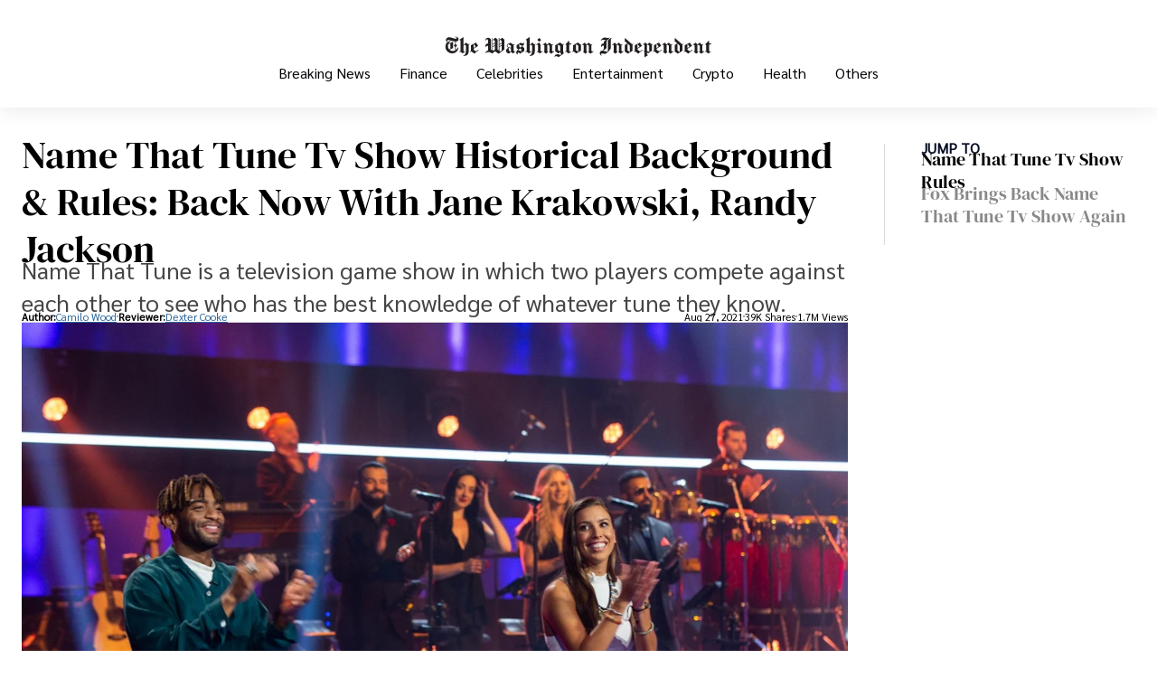

--- FILE ---
content_type: application/javascript
request_url: https://washingtonindependent.org/0f5a3fa4a29d1bbd8a20e88e54cdaa37deac7d5d.js
body_size: 1911
content:
"use strict";(self.__LOADABLE_LOADED_CHUNKS__=self.__LOADABLE_LOADED_CHUNKS__||[]).push([[4777],{4697:(e,r,a)=>{a.d(r,{Z:()=>h});var t=a(1526),s=a(6411),c=a(6686),n=a(7563),u=a(211),i=a(8160),o=a(2190),l=function(e,r,a){for(var t=0,c=0;t=c,c=(0,s.fj)(),38===t&&12===c&&(r[a]=1),!(0,s.r)(c);)(0,s.lp)();return(0,s.tP)(e,s.FK)},$=new WeakMap,p=function(e){if("rule"===e.type&&e.parent&&!(e.length<1)){for(var r=e.value,a=e.parent,t=e.column===a.column&&e.line===a.line;"rule"!==a.type;)if(!(a=a.parent))return;if((1!==e.props.length||58===r.charCodeAt(0)||$.get(a))&&!t){$.set(e,!0);for(var n=[],u=function(e,r){return(0,s.cE)(function(e,r){var a=-1,t=44;do{switch((0,s.r)(t)){case 0:38===t&&12===(0,s.fj)()&&(r[a]=1),e[a]+=l(s.FK-1,r,a);break;case 2:e[a]+=(0,s.iF)(t);break;case 4:if(44===t){e[++a]=58===(0,s.fj)()?"&\f":"",r[a]=e[a].length;break}default:e[a]+=(0,c.Dp)(t)}}while(t=(0,s.lp)());return e}((0,s.un)(e),r))}(r,n),i=a.props,o=0,p=0;o<u.length;o++)for(var f=0;f<i.length;f++,p++)e.props[p]=n[o]?u[o].replace(/&\f/g,i[f]):i[f]+" "+u[o]}}},f=function(e){if("decl"===e.type){var r=e.value;108===r.charCodeAt(0)&&98===r.charCodeAt(2)&&(e.return="",e.value="")}};function g(e,r){switch((0,c.vp)(e,r)){case 5103:return n.G$+"print-"+e+e;case 5737:case 4201:case 3177:case 3433:case 1641:case 4457:case 2921:case 5572:case 6356:case 5844:case 3191:case 6645:case 3005:case 6391:case 5879:case 5623:case 6135:case 4599:case 4855:case 4215:case 6389:case 5109:case 5365:case 5621:case 3829:return n.G$+e+e;case 5349:case 4246:case 4810:case 6968:case 2756:return n.G$+e+n.uj+e+n.MS+e+e;case 6828:case 4268:return n.G$+e+n.MS+e+e;case 6165:return n.G$+e+n.MS+"flex-"+e+e;case 5187:return n.G$+e+(0,c.gx)(e,/(\w+).+(:[^]+)/,n.G$+"box-$1$2"+n.MS+"flex-$1$2")+e;case 5443:return n.G$+e+n.MS+"flex-item-"+(0,c.gx)(e,/flex-|-self/,"")+e;case 4675:return n.G$+e+n.MS+"flex-line-pack"+(0,c.gx)(e,/align-content|flex-|-self/,"")+e;case 5548:return n.G$+e+n.MS+(0,c.gx)(e,"shrink","negative")+e;case 5292:return n.G$+e+n.MS+(0,c.gx)(e,"basis","preferred-size")+e;case 6060:return n.G$+"box-"+(0,c.gx)(e,"-grow","")+n.G$+e+n.MS+(0,c.gx)(e,"grow","positive")+e;case 4554:return n.G$+(0,c.gx)(e,/([^-])(transform)/g,"$1"+n.G$+"$2")+e;case 6187:return(0,c.gx)((0,c.gx)((0,c.gx)(e,/(zoom-|grab)/,n.G$+"$1"),/(image-set)/,n.G$+"$1"),e,"")+e;case 5495:case 3959:return(0,c.gx)(e,/(image-set\([^]*)/,n.G$+"$1$`$1");case 4968:return(0,c.gx)((0,c.gx)(e,/(.+:)(flex-)?(.*)/,n.G$+"box-pack:$3"+n.MS+"flex-pack:$3"),/s.+-b[^;]+/,"justify")+n.G$+e+e;case 4095:case 3583:case 4068:case 2532:return(0,c.gx)(e,/(.+)-inline(.+)/,n.G$+"$1$2")+e;case 8116:case 7059:case 5753:case 5535:case 5445:case 5701:case 4933:case 4677:case 5533:case 5789:case 5021:case 4765:if((0,c.to)(e)-1-r>6)switch((0,c.uO)(e,r+1)){case 109:if(45!==(0,c.uO)(e,r+4))break;case 102:return(0,c.gx)(e,/(.+:)(.+)-([^]+)/,"$1"+n.G$+"$2-$3$1"+n.uj+(108==(0,c.uO)(e,r+3)?"$3":"$2-$3"))+e;case 115:return~(0,c.Cw)(e,"stretch")?g((0,c.gx)(e,"stretch","fill-available"),r)+e:e}break;case 4949:if(115!==(0,c.uO)(e,r+1))break;case 6444:switch((0,c.uO)(e,(0,c.to)(e)-3-(~(0,c.Cw)(e,"!important")&&10))){case 107:return(0,c.gx)(e,":",":"+n.G$)+e;case 101:return(0,c.gx)(e,/(.+:)([^;!]+)(;|!.+)?/,"$1"+n.G$+(45===(0,c.uO)(e,14)?"inline-":"")+"box$3$1"+n.G$+"$2$3$1"+n.MS+"$2box$3")+e}break;case 5936:switch((0,c.uO)(e,r+11)){case 114:return n.G$+e+n.MS+(0,c.gx)(e,/[svh]\w+-[tblr]{2}/,"tb")+e;case 108:return n.G$+e+n.MS+(0,c.gx)(e,/[svh]\w+-[tblr]{2}/,"tb-rl")+e;case 45:return n.G$+e+n.MS+(0,c.gx)(e,/[svh]\w+-[tblr]{2}/,"lr")+e}return n.G$+e+n.MS+e+e}return e}var x=[function(e,r,a,t){if(e.length>-1&&!e.return)switch(e.type){case n.h5:e.return=g(e.value,e.length);break;case n.lK:return(0,u.q)([(0,s.JG)(e,{value:(0,c.gx)(e.value,"@","@"+n.G$)})],t);case n.Fr:if(e.length)return(0,c.$e)(e.props,(function(r){switch((0,c.EQ)(r,/(::plac\w+|:read-\w+)/)){case":read-only":case":read-write":return(0,u.q)([(0,s.JG)(e,{props:[(0,c.gx)(r,/:(read-\w+)/,":"+n.uj+"$1")]})],t);case"::placeholder":return(0,u.q)([(0,s.JG)(e,{props:[(0,c.gx)(r,/:(plac\w+)/,":"+n.G$+"input-$1")]}),(0,s.JG)(e,{props:[(0,c.gx)(r,/:(plac\w+)/,":"+n.uj+"$1")]}),(0,s.JG)(e,{props:[(0,c.gx)(r,/:(plac\w+)/,n.MS+"input-$1")]})],t)}return""}))}}],h=function(e){var r=e.key;if("css"===r){var a=document.querySelectorAll("style[data-emotion]:not([data-s])");Array.prototype.forEach.call(a,(function(e){-1!==e.getAttribute("data-emotion").indexOf(" ")&&(document.head.appendChild(e),e.setAttribute("data-s",""))}))}var s,c,n=e.stylisPlugins||x,l={},$=[];s=e.container||document.head,Array.prototype.forEach.call(document.querySelectorAll('style[data-emotion^="'+r+' "]'),(function(e){for(var r=e.getAttribute("data-emotion").split(" "),a=1;a<r.length;a++)l[r[a]]=!0;$.push(e)}));var g,h=[p,f],d=[u.P,(0,i.cD)((function(e){g.insert(e)}))],G=(0,i.qR)(h.concat(n,d));c=function(e,r,a,t){var s;g=a,s=e?e+"{"+r.styles+"}":r.styles,(0,u.q)((0,o.MY)(s),G),t&&(v.inserted[r.name]=!0)};var v={key:r,sheet:new t.m({key:r,container:s,nonce:e.nonce,speedy:e.speedy,prepend:e.prepend,insertionPoint:e.insertionPoint}),nonce:e.nonce,inserted:l,registered:{},insert:c};return v.sheet.hydrate($),v}}}]);

--- FILE ---
content_type: application/javascript
request_url: https://washingtonindependent.org/5639da375ce9234b40be8bac988eb0a0d6b33898.js
body_size: 5
content:
(self.__LOADABLE_LOADED_CHUNKS__=self.__LOADABLE_LOADED_CHUNKS__||[]).push([[1493],{4938:function(t,s,i){var n,r,e,o,h,l;t.exports=(n=i(8249),e=(r=n).lib,o=e.Base,h=e.WordArray,(l=r.x64={}).Word=o.extend({init:function(t,s){this.high=t,this.low=s}}),l.WordArray=o.extend({init:function(t,s){t=this.words=t||[],this.sigBytes=null!=s?s:8*t.length},toX32:function(){for(var t=this.words,s=t.length,i=[],n=0;n<s;n++){var r=t[n];i.push(r.high),i.push(r.low)}return h.create(i,this.sigBytes)},clone:function(){for(var t=o.clone.call(this),s=t.words=this.words.slice(0),i=s.length,n=0;n<i;n++)s[n]=s[n].clone();return t}}),n)}}]);

--- FILE ---
content_type: application/javascript
request_url: https://washingtonindependent.org/7637ad9a267806300d26b2b3a07d57fbe346eee4.js
body_size: -231
content:
"use strict";(self.__LOADABLE_LOADED_CHUNKS__=self.__LOADABLE_LOADED_CHUNKS__||[]).push([[4561],{7294:(_,s,A)=>{_.exports=A(2408)},5893:(_,s,A)=>{_.exports=A(5251)}}]);

--- FILE ---
content_type: application/javascript
request_url: https://washingtonindependent.org/ecede42d48363daf6ade751d9d717bfa8e608dc7.js
body_size: 712
content:
"use strict";(self.__LOADABLE_LOADED_CHUNKS__=self.__LOADABLE_LOADED_CHUNKS__||[]).push([[2917],{6411:(n,r,e)=>{e.d(r,{FK:()=>f,JG:()=>l,QU:()=>U,Qb:()=>C,Tb:()=>h,Ud:()=>b,cE:()=>A,dH:()=>s,fj:()=>O,iF:()=>E,kq:()=>L,lp:()=>_,mp:()=>p,q6:()=>v,r:()=>g,tP:()=>d,un:()=>D});var t=e(6686),u=1,c=1,o=0,f=0,i=0,a="";function s(n,r,e,t,o,f,i){return{value:n,root:r,parent:e,type:t,props:o,children:f,line:u,column:c,length:i,return:""}}function l(n,r){return(0,t.f0)(s("",null,null,"",null,null,0),n,{length:-n.length},r)}function h(){return i}function p(){return i=f>0?(0,t.uO)(a,--f):0,c--,10===i&&(c=1,u--),i}function _(){return i=f<o?(0,t.uO)(a,f++):0,c++,10===i&&(c=1,u++),i}function O(){return(0,t.uO)(a,f)}function b(){return f}function d(n,r){return(0,t.tb)(a,n,r)}function g(n){switch(n){case 0:case 9:case 10:case 13:case 32:return 5;case 33:case 43:case 44:case 47:case 62:case 64:case 126:case 59:case 123:case 125:return 4;case 58:return 3;case 34:case 39:case 40:case 91:return 2;case 41:case 93:return 1}return 0}function D(n){return u=c=1,o=(0,t.to)(a=n),f=0,[]}function A(n){return a="",n}function E(n){return(0,t.fy)(d(f-1,m(91===n?n+2:40===n?n+1:n)))}function C(n){for(;(i=O())&&i<33;)_();return g(n)>2||g(i)>3?"":" "}function L(n,r){for(;--r&&_()&&!(i<48||i>102||i>57&&i<65||i>70&&i<97););return d(n,b()+(r<6&&32==O()&&32==_()))}function m(n){for(;_();)switch(i){case n:return f;case 34:case 39:34!==n&&39!==n&&m(i);break;case 40:41===n&&m(n);break;case 92:_()}return f}function v(n,r){for(;_()&&n+i!==57&&(n+i!==84||47!==O()););return"/*"+d(r,f-1)+"*"+(0,t.Dp)(47===n?n:_())}function U(n){for(;!g(O());)_();return d(n,f)}},6686:(n,r,e)=>{e.d(r,{$e:()=>b,Cw:()=>s,Dp:()=>u,EQ:()=>i,Ei:()=>_,R3:()=>O,Wn:()=>t,f0:()=>c,fy:()=>f,gx:()=>a,tb:()=>h,to:()=>p,uO:()=>l,vp:()=>o});var t=Math.abs,u=String.fromCharCode,c=Object.assign;function o(n,r){return 45^l(n,0)?(((r<<2^l(n,0))<<2^l(n,1))<<2^l(n,2))<<2^l(n,3):0}function f(n){return n.trim()}function i(n,r){return(n=r.exec(n))?n[0]:n}function a(n,r,e){return n.replace(r,e)}function s(n,r){return n.indexOf(r)}function l(n,r){return 0|n.charCodeAt(r)}function h(n,r,e){return n.slice(r,e)}function p(n){return n.length}function _(n){return n.length}function O(n,r){return r.push(n),n}function b(n,r){return n.map(r).join("")}}}]);

--- FILE ---
content_type: application/javascript
request_url: https://washingtonindependent.org/1939a93174b64d34077cab1e2e681f48d9eb9d16.js
body_size: 1111
content:
(self.__LOADABLE_LOADED_CHUNKS__=self.__LOADABLE_LOADED_CHUNKS__||[]).push([[1707],{885:e=>{e.exports={CASE_SENSITIVE_TAG_NAMES:["animateMotion","animateTransform","clipPath","feBlend","feColorMatrix","feComponentTransfer","feComposite","feConvolveMatrix","feDiffuseLighting","feDisplacementMap","feDropShadow","feFlood","feFuncA","feFuncB","feFuncG","feFuncR","feGaussainBlur","feImage","feMerge","feMergeNode","feMorphology","feOffset","fePointLight","feSpecularLighting","feSpotLight","feTile","feTurbulence","foreignObject","linearGradient","radialGradient","textPath"]}},8276:(e,t,n)=>{var r="html",o="head",a="body",i=/<([a-zA-Z]+[0-9]?)/,s=/<head.*>/i,u=/<body.*>/i,f=function(){throw new Error("This browser does not support `document.implementation.createHTMLDocument`")},l=function(){throw new Error("This browser does not support `DOMParser.prototype.parseFromString`")};if("function"==typeof window.DOMParser){var m=new window.DOMParser;f=l=function(e,t){return t&&(e="<"+t+">"+e+"</"+t+">"),m.parseFromString(e,"text/html")}}if(document.implementation){var c=n(1507).isIE,d=document.implementation.createHTMLDocument(c()?"html-dom-parser":void 0);f=function(e,t){return t?(d.documentElement.getElementsByTagName(t)[0].innerHTML=e,d):(d.documentElement.innerHTML=e,d)}}var p,g=document.createElement("template");g.content&&(p=function(e){return g.innerHTML=e,g.content.childNodes}),e.exports=function(e){var t,n,m,c,d=e.match(i);switch(d&&d[1]&&(t=d[1].toLowerCase()),t){case r:return n=l(e),s.test(e)||(m=n.getElementsByTagName(o)[0])&&m.parentNode.removeChild(m),u.test(e)||(m=n.getElementsByTagName(a)[0])&&m.parentNode.removeChild(m),n.getElementsByTagName(r);case o:case a:return c=f(e).getElementsByTagName(t),u.test(e)&&s.test(e)?c[0].parentNode.childNodes:c;default:return p?p(e):f(e,a).getElementsByTagName(a)[0].childNodes}}},4152:(e,t,n)=>{var r=n(8276),o=n(1507).formatDOM,a=/<(![a-zA-Z\s]+)>/;e.exports=function(e){if("string"!=typeof e)throw new TypeError("First argument must be a string");if(""===e)return[];var t,n=e.match(a);return n&&n[1]&&(t=n[1]),o(r(e),null,t)}},1507:(e,t,n)=>{for(var r,o=n(885),a=n(1642),i=o.CASE_SENSITIVE_TAG_NAMES,s=a.Comment,u=a.Element,f=a.ProcessingInstruction,l=a.Text,m={},c=0,d=i.length;c<d;c++)r=i[c],m[r.toLowerCase()]=r;function p(e){for(var t,n={},r=0,o=e.length;r<o;r++)n[(t=e[r]).name]=t.value;return n}function g(e){return function(e){return m[e]}(e=e.toLowerCase())||e}e.exports={formatAttributes:p,formatDOM:function e(t,n,r){n=n||null;for(var o=[],a=0,i=t.length;a<i;a++){var m,c=t[a];switch(c.nodeType){case 1:(m=new u(g(c.nodeName),p(c.attributes))).children=e(c.childNodes,m);break;case 3:m=new l(c.nodeValue);break;case 8:m=new s(c.nodeValue);break;default:continue}var d=o[a-1]||null;d&&(d.next=m),m.parent=n,m.prev=d,m.next=null,o.push(m)}return r&&((m=new f(r.substring(0,r.indexOf(" ")).toLowerCase(),r)).next=o[0]||null,m.parent=n,o.unshift(m),o[1]&&(o[1].prev=o[0])),o},isIE:function(){return/(MSIE |Trident\/|Edge\/)/.test(navigator.userAgent)}}}}]);

--- FILE ---
content_type: application/javascript
request_url: https://washingtonindependent.org/d4596d1569460d67ce6a4755ea4769234140988e.js
body_size: 1683
content:
(()=>{"use strict";var e,r,t,o,a={},n={};function d(e){var r=n[e];if(void 0!==r)return r.exports;var t=n[e]={exports:{}};return a[e].call(t.exports,t,t.exports,d),t.exports}d.m=a,e=[],d.O=(r,t,o,a)=>{if(!t){var n=1/0;for(b=0;b<e.length;b++){for(var[t,o,a]=e[b],c=!0,f=0;f<t.length;f++)(!1&a||n>=a)&&Object.keys(d.O).every((e=>d.O[e](t[f])))?t.splice(f--,1):(c=!1,a<n&&(n=a));if(c){e.splice(b--,1);var i=o();void 0!==i&&(r=i)}}return r}a=a||0;for(var b=e.length;b>0&&e[b-1][2]>a;b--)e[b]=e[b-1];e[b]=[t,o,a]},d.n=e=>{var r=e&&e.__esModule?()=>e.default:()=>e;return d.d(r,{a:r}),r},t=Object.getPrototypeOf?e=>Object.getPrototypeOf(e):e=>e.__proto__,d.t=function(e,o){if(1&o&&(e=this(e)),8&o)return e;if("object"==typeof e&&e){if(4&o&&e.__esModule)return e;if(16&o&&"function"==typeof e.then)return e}var a=Object.create(null);d.r(a);var n={};r=r||[null,t({}),t([]),t(t)];for(var c=2&o&&e;"object"==typeof c&&!~r.indexOf(c);c=t(c))Object.getOwnPropertyNames(c).forEach((r=>n[r]=()=>e[r]));return n.default=()=>e,d.d(a,n),a},d.d=(e,r)=>{for(var t in r)d.o(r,t)&&!d.o(e,t)&&Object.defineProperty(e,t,{enumerable:!0,get:r[t]})},d.f={},d.e=e=>Promise.all(Object.keys(d.f).reduce(((r,t)=>(d.f[t](e,r),r)),[])),d.u=e=>6128===e?"5ce0014dd52414b216b778fcc27e6e0cdd81eb30.js":820===e?"096b31dffbc95eebe59dda1442f81426410130c5.js":3909===e?"0c7c24ad30c89018a7dd249aef95a3f829040547.js":314===e?"d25d96aeae0ac2a626bfcd8ea050dc6f830c3f7d.js":4384===e?"1600505adbf731bc70d0a9b10159674ad7300b8e.js":2269===e?"91dfcd10c74f629aa74e4babe038fea57b6dad09.js":8078===e?"d43bab4c2aab1d678b37a6c0f76fdb3208b0cc7b.js":7852===e?"c68cbe438d6cdb52fca265dcd5b4b3bc803865eb.js":270===e?"c92013c0b21599a15e001936893091fc62b16cb7.js":9474===e?"a9b3a8585dbbd1f7cd2e49bcfd9ad1f16137deb7.js":void 0,d.g=function(){if("object"==typeof globalThis)return globalThis;try{return this||new Function("return this")()}catch(e){if("object"==typeof window)return window}}(),d.o=(e,r)=>Object.prototype.hasOwnProperty.call(e,r),o={},d.l=(e,r,t,a)=>{if(o[e])o[e].push(r);else{var n,c;if(void 0!==t)for(var f=document.getElementsByTagName("script"),i=0;i<f.length;i++){var b=f[i];if(b.getAttribute("src")==e){n=b;break}}n||(c=!0,(n=document.createElement("script")).charset="utf-8",n.timeout=120,d.nc&&n.setAttribute("nonce",d.nc),n.src=e),o[e]=[r];var l=(r,t)=>{n.onerror=n.onload=null,clearTimeout(s);var a=o[e];if(delete o[e],n.parentNode&&n.parentNode.removeChild(n),a&&a.forEach((e=>e(t))),r)return r(t)},s=setTimeout(l.bind(null,void 0,{type:"timeout",target:n}),12e4);n.onerror=l.bind(null,n.onerror),n.onload=l.bind(null,n.onload),c&&document.head.appendChild(n)}},d.r=e=>{"undefined"!=typeof Symbol&&Symbol.toStringTag&&Object.defineProperty(e,Symbol.toStringTag,{value:"Module"}),Object.defineProperty(e,"__esModule",{value:!0})},d.p="https://washingtonindependent.org/",(()=>{var e={1303:0};d.f.j=(r,t)=>{var o=d.o(e,r)?e[r]:void 0;if(0!==o)if(o)t.push(o[2]);else if(1303!=r){var a=new Promise(((t,a)=>o=e[r]=[t,a]));t.push(o[2]=a);var n=d.p+d.u(r),c=new Error;d.l(n,(t=>{if(d.o(e,r)&&(0!==(o=e[r])&&(e[r]=void 0),o)){var a=t&&("load"===t.type?"missing":t.type),n=t&&t.target&&t.target.src;c.message="Loading chunk "+r+" failed.\n("+a+": "+n+")",c.name="ChunkLoadError",c.type=a,c.request=n,o[1](c)}}),"chunk-"+r,r)}else e[r]=0},d.O.j=r=>0===e[r];var r=(r,t)=>{var o,a,[n,c,f]=t,i=0;if(n.some((r=>0!==e[r]))){for(o in c)d.o(c,o)&&(d.m[o]=c[o]);if(f)var b=f(d)}for(r&&r(t);i<n.length;i++)a=n[i],d.o(e,a)&&e[a]&&e[a][0](),e[a]=0;return d.O(b)},t=self.__LOADABLE_LOADED_CHUNKS__=self.__LOADABLE_LOADED_CHUNKS__||[];t.forEach(r.bind(null,0)),t.push=r.bind(null,t.push.bind(t))})()})();

--- FILE ---
content_type: application/javascript
request_url: https://washingtonindependent.org/2f94514480d68d5b1a98ae3a1917ef8799c04849.js
body_size: 1258
content:
(self.__LOADABLE_LOADED_CHUNKS__=self.__LOADABLE_LOADED_CHUNKS__||[]).push([[9140],{8249:function(t,n,i){var e;t.exports=(e=e||function(t,n){var e;if("undefined"!=typeof window&&window.crypto&&(e=window.crypto),"undefined"!=typeof self&&self.crypto&&(e=self.crypto),"undefined"!=typeof globalThis&&globalThis.crypto&&(e=globalThis.crypto),!e&&"undefined"!=typeof window&&window.msCrypto&&(e=window.msCrypto),!e&&void 0!==i.g&&i.g.crypto&&(e=i.g.crypto),!e)try{e=i(2480)}catch(t){}var r=function(){if(e){if("function"==typeof e.getRandomValues)try{return e.getRandomValues(new Uint32Array(1))[0]}catch(t){}if("function"==typeof e.randomBytes)try{return e.randomBytes(4).readInt32LE()}catch(t){}}throw new Error("Native crypto module could not be used to get secure random number.")},o=Object.create||function(){function t(){}return function(n){var i;return t.prototype=n,i=new t,t.prototype=null,i}}(),s={},a=s.lib={},c=a.Base={extend:function(t){var n=o(this);return t&&n.mixIn(t),n.hasOwnProperty("init")&&this.init!==n.init||(n.init=function(){n.$super.init.apply(this,arguments)}),n.init.prototype=n,n.$super=this,n},create:function(){var t=this.extend();return t.init.apply(t,arguments),t},init:function(){},mixIn:function(t){for(var n in t)t.hasOwnProperty(n)&&(this[n]=t[n]);t.hasOwnProperty("toString")&&(this.toString=t.toString)},clone:function(){return this.init.prototype.extend(this)}},u=a.WordArray=c.extend({init:function(t,n){t=this.words=t||[],this.sigBytes=null!=n?n:4*t.length},toString:function(t){return(t||h).stringify(this)},concat:function(t){var n=this.words,i=t.words,e=this.sigBytes,r=t.sigBytes;if(this.clamp(),e%4)for(var o=0;o<r;o++){var s=i[o>>>2]>>>24-o%4*8&255;n[e+o>>>2]|=s<<24-(e+o)%4*8}else for(var a=0;a<r;a+=4)n[e+a>>>2]=i[a>>>2];return this.sigBytes+=r,this},clamp:function(){var n=this.words,i=this.sigBytes;n[i>>>2]&=4294967295<<32-i%4*8,n.length=t.ceil(i/4)},clone:function(){var t=c.clone.call(this);return t.words=this.words.slice(0),t},random:function(t){for(var n=[],i=0;i<t;i+=4)n.push(r());return new u.init(n,t)}}),f=s.enc={},h=f.Hex={stringify:function(t){for(var n=t.words,i=t.sigBytes,e=[],r=0;r<i;r++){var o=n[r>>>2]>>>24-r%4*8&255;e.push((o>>>4).toString(16)),e.push((15&o).toString(16))}return e.join("")},parse:function(t){for(var n=t.length,i=[],e=0;e<n;e+=2)i[e>>>3]|=parseInt(t.substr(e,2),16)<<24-e%8*4;return new u.init(i,n/2)}},p=f.Latin1={stringify:function(t){for(var n=t.words,i=t.sigBytes,e=[],r=0;r<i;r++){var o=n[r>>>2]>>>24-r%4*8&255;e.push(String.fromCharCode(o))}return e.join("")},parse:function(t){for(var n=t.length,i=[],e=0;e<n;e++)i[e>>>2]|=(255&t.charCodeAt(e))<<24-e%4*8;return new u.init(i,n)}},d=f.Utf8={stringify:function(t){try{return decodeURIComponent(escape(p.stringify(t)))}catch(t){throw new Error("Malformed UTF-8 data")}},parse:function(t){return p.parse(unescape(encodeURIComponent(t)))}},l=a.BufferedBlockAlgorithm=c.extend({reset:function(){this._data=new u.init,this._nDataBytes=0},_append:function(t){"string"==typeof t&&(t=d.parse(t)),this._data.concat(t),this._nDataBytes+=t.sigBytes},_process:function(n){var i,e=this._data,r=e.words,o=e.sigBytes,s=this.blockSize,a=o/(4*s),c=(a=n?t.ceil(a):t.max((0|a)-this._minBufferSize,0))*s,f=t.min(4*c,o);if(c){for(var h=0;h<c;h+=s)this._doProcessBlock(r,h);i=r.splice(0,c),e.sigBytes-=f}return new u.init(i,f)},clone:function(){var t=c.clone.call(this);return t._data=this._data.clone(),t},_minBufferSize:0}),y=(a.Hasher=l.extend({cfg:c.extend(),init:function(t){this.cfg=this.cfg.extend(t),this.reset()},reset:function(){l.reset.call(this),this._doReset()},update:function(t){return this._append(t),this._process(),this},finalize:function(t){return t&&this._append(t),this._doFinalize()},blockSize:16,_createHelper:function(t){return function(n,i){return new t.init(i).finalize(n)}},_createHmacHelper:function(t){return function(n,i){return new y.HMAC.init(t,i).finalize(n)}}}),s.algo={});return s}(Math),e)}}]);

--- FILE ---
content_type: application/javascript
request_url: https://washingtonindependent.org/bac73d56d845d7282e9a6e87f914a37231c35ffe.js
body_size: 363
content:
(self.__LOADABLE_LOADED_CHUNKS__=self.__LOADABLE_LOADED_CHUNKS__||[]).push([[584],{2783:function(e,s,t){var a,r,_,h,o,i,n,c;e.exports=(r=(a=c=t(8249)).lib,_=r.WordArray,h=r.Hasher,o=a.algo,i=[],n=o.SHA1=h.extend({_doReset:function(){this._hash=new _.init([1732584193,4023233417,2562383102,271733878,3285377520])},_doProcessBlock:function(e,s){for(var t=this._hash.words,a=t[0],r=t[1],_=t[2],h=t[3],o=t[4],n=0;n<80;n++){if(n<16)i[n]=0|e[s+n];else{var c=i[n-3]^i[n-8]^i[n-14]^i[n-16];i[n]=c<<1|c>>>31}var l=(a<<5|a>>>27)+o+i[n];l+=n<20?1518500249+(r&_|~r&h):n<40?1859775393+(r^_^h):n<60?(r&_|r&h|_&h)-1894007588:(r^_^h)-899497514,o=h,h=_,_=r<<30|r>>>2,r=a,a=l}t[0]=t[0]+a|0,t[1]=t[1]+r|0,t[2]=t[2]+_|0,t[3]=t[3]+h|0,t[4]=t[4]+o|0},_doFinalize:function(){var e=this._data,s=e.words,t=8*this._nDataBytes,a=8*e.sigBytes;return s[a>>>5]|=128<<24-a%32,s[14+(a+64>>>9<<4)]=Math.floor(t/4294967296),s[15+(a+64>>>9<<4)]=t,e.sigBytes=4*s.length,this._process(),this._hash},clone:function(){var e=h.clone.call(this);return e._hash=this._hash.clone(),e}}),a.SHA1=h._createHelper(n),a.HmacSHA1=h._createHmacHelper(n),c.SHA1)}}]);

--- FILE ---
content_type: application/javascript
request_url: https://washingtonindependent.org/83a469c6fd5373f976e6a13eff1a4afaa543161f.js
body_size: 1072
content:
"use strict";(self.__LOADABLE_LOADED_CHUNKS__=self.__LOADABLE_LOADED_CHUNKS__||[]).push([[8185],{8160:(e,r,a)=>{a.d(r,{cD:()=>n,qR:()=>t});var c=a(6686);function t(e){var r=(0,c.Ei)(e);return function(a,c,t,n){for(var s="",u=0;u<r;u++)s+=e[u](a,c,t,n)||"";return s}}function n(e){return function(r){r.root||(r=r.return)&&e(r)}}},2190:(e,r,a)=>{a.d(r,{MY:()=>s});var c=a(7563),t=a(6686),n=a(6411);function s(e){return(0,n.cE)(u("",null,null,null,[""],e=(0,n.un)(e),0,[0],e))}function u(e,r,a,c,s,l,b,d,h){for(var k=0,v=0,_=b,p=0,D=0,A=0,E=1,g=1,w=1,L=0,O="",U=s,F=l,H=c,R=O;g;)switch(A=L,L=(0,n.lp)()){case 40:if(108!=A&&58==(0,t.uO)(R,_-1)){-1!=(0,t.Cw)(R+=(0,t.gx)((0,n.iF)(L),"&","&\f"),"&\f")&&(w=-1);break}case 34:case 39:case 91:R+=(0,n.iF)(L);break;case 9:case 10:case 13:case 32:R+=(0,n.Qb)(A);break;case 92:R+=(0,n.kq)((0,n.Ud)()-1,7);continue;case 47:switch((0,n.fj)()){case 42:case 47:(0,t.R3)(i((0,n.q6)((0,n.lp)(),(0,n.Ud)()),r,a),h);break;default:R+="/"}break;case 123*E:d[k++]=(0,t.to)(R)*w;case 125*E:case 59:case 0:switch(L){case 0:case 125:g=0;case 59+v:-1==w&&(R=(0,t.gx)(R,/\f/g,"")),D>0&&(0,t.to)(R)-_&&(0,t.R3)(D>32?o(R+";",c,a,_-1):o((0,t.gx)(R," ","")+";",c,a,_-2),h);break;case 59:R+=";";default:if((0,t.R3)(H=f(R,r,a,k,v,s,d,O,U=[],F=[],_),l),123===L)if(0===v)u(R,r,H,H,U,l,_,d,F);else switch(99===p&&110===(0,t.uO)(R,3)?100:p){case 100:case 108:case 109:case 115:u(e,H,H,c&&(0,t.R3)(f(e,H,H,0,0,s,d,O,s,U=[],_),F),s,F,_,d,c?U:F);break;default:u(R,H,H,H,[""],F,0,d,F)}}k=v=D=0,E=w=1,O=R="",_=b;break;case 58:_=1+(0,t.to)(R),D=A;default:if(E<1)if(123==L)--E;else if(125==L&&0==E++&&125==(0,n.mp)())continue;switch(R+=(0,t.Dp)(L),L*E){case 38:w=v>0?1:(R+="\f",-1);break;case 44:d[k++]=((0,t.to)(R)-1)*w,w=1;break;case 64:45===(0,n.fj)()&&(R+=(0,n.iF)((0,n.lp)())),p=(0,n.fj)(),v=_=(0,t.to)(O=R+=(0,n.QU)((0,n.Ud)())),L++;break;case 45:45===A&&2==(0,t.to)(R)&&(E=0)}}return l}function f(e,r,a,s,u,f,i,o,l,b,d){for(var h=u-1,k=0===u?f:[""],v=(0,t.Ei)(k),_=0,p=0,D=0;_<s;++_)for(var A=0,E=(0,t.tb)(e,h+1,h=(0,t.Wn)(p=i[_])),g=e;A<v;++A)(g=(0,t.fy)(p>0?k[A]+" "+E:(0,t.gx)(E,/&\f/g,k[A])))&&(l[D++]=g);return(0,n.dH)(e,r,a,0===u?c.Fr:o,l,b,d)}function i(e,r,a){return(0,n.dH)(e,r,a,c.Ab,(0,t.Dp)((0,n.Tb)()),(0,t.tb)(e,2,-2),0)}function o(e,r,a,s){return(0,n.dH)(e,r,a,c.h5,(0,t.tb)(e,0,s),(0,t.tb)(e,s+1,-1),s)}},211:(e,r,a)=>{a.d(r,{P:()=>s,q:()=>n});var c=a(7563),t=a(6686);function n(e,r){for(var a="",c=(0,t.Ei)(e),n=0;n<c;n++)a+=r(e[n],n,e,r)||"";return a}function s(e,r,a,s){switch(e.type){case c.JM:if(e.children.length)break;case c.K$:case c.h5:return e.return=e.return||e.value;case c.Ab:return"";case c.lK:return e.return=e.value+"{"+n(e.children,s)+"}";case c.Fr:e.value=e.props.join(",")}return(0,t.to)(a=n(e.children,s))?e.return=e.value+"{"+a+"}":""}}}]);